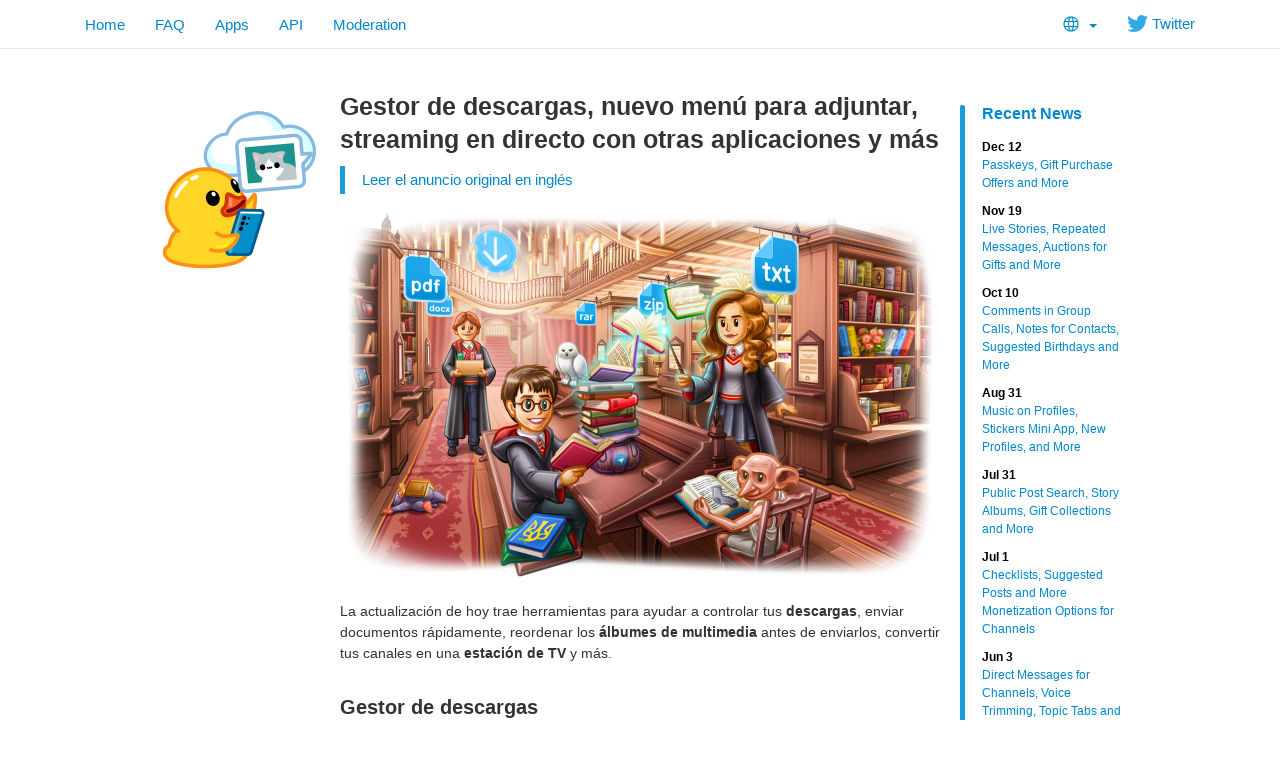

--- FILE ---
content_type: text/html; charset=utf-8
request_url: https://telegram.dog/blog/downloads-attachments-streaming/es?ln=a
body_size: 7589
content:
<!DOCTYPE html>
<html class="">
  <head>
    <meta charset="utf-8">
    <title>Gestor de descargas, nuevo menú para adjuntar, streaming en directo con otras aplicaciones y más</title>
    <meta name="viewport" content="width=device-width, initial-scale=1.0">
    <meta property="og:title" content="Gestor de descargas, nuevo menú para adjuntar, streaming en directo con otras aplicaciones y más">
    <meta property="og:image" content="https://telegram.org/file/464001418/12513/cF-RXvZE-6U.103646/9abb402fe4e74b126f">
    <meta property="og:site_name" content="Telegram">
    <meta property="og:description" content="La actualización de hoy trae herramientas para ayudar a controlar tus descargas, enviar documentos rápidamente, reordenar los álbumes de multimedia antes de enviarlos, convertir tus canales en una estación de TV y más.">
    
    <meta property="article:published_time" content="2022-03-11T10:14:29+00:00"><meta name="twitter:card" content="summary_large_image" /><meta name="twitter:image" content="https://telegram.org/file/464001418/12513/cF-RXvZE-6U.103646/9abb402fe4e74b126f" />
    <meta property="fb:app_id" content="254098051407226">
    <meta property="vk:app_id" content="3782569">
    <meta name="apple-itunes-app" content="app-id=686449807">
    <meta name="telegram:channel" content="@telegram">
    <link rel="canonical" href="https://telegram.dog/blog/downloads-attachments-streaming/es" />
    <link rel="icon" type="image/svg+xml" href="/img/website_icon.svg?4">
<link rel="apple-touch-icon" sizes="180x180" href="/img/apple-touch-icon.png">
<link rel="icon" type="image/png" sizes="32x32" href="/img/favicon-32x32.png">
<link rel="icon" type="image/png" sizes="16x16" href="/img/favicon-16x16.png">
<link rel="alternate icon" href="/img/favicon.ico" type="image/x-icon" />
    <link href="/css/bootstrap.min.css?3" rel="stylesheet">
    
    <link href="/css/telegram.css?249" rel="stylesheet" media="screen">
  </head>
  <body class="preload">
    <div id="fb-root"></div>
    <div class="tl_page_wrap">
      <div class="tl_page_head navbar navbar-static-top navbar navbar-tg">
        <div class="navbar-inner">
          <div class="container clearfix">
            <ul class="nav navbar-nav navbar-right"><li class="dropdown top_lang_select"><a class="dropdown-toggle" onclick="return dropdownClick(this, event)" href="#"><i class="dev_top_lang_icon"></i> <b class="minicaret"></b></a>
<ul class="dropdown-menu"><li class=""><a href="?setln=en">English</a></li><li class="long "><a href="?setln=id">Bahasa Indonesia</a></li><li class="long "><a href="?setln=ms">Bahasa Melayu</a></li><li class=""><a href="?setln=de">Deutsch</a></li><li class=""><a href="?setln=es">Español</a></li><li class=""><a href="?setln=fr">Français</a></li><li class=""><a href="?setln=it">Italiano</a></li><li class=""><a href="?setln=nl">Nederlands</a></li><li class=""><a href="?setln=uz">O‘zbek</a></li><li class=""><a href="?setln=pl">Polski</a></li><li class="long "><a href="?setln=pt-br">Português (Brasil)</a></li><li class=""><a href="?setln=tr">Türkçe</a></li><li class=""><a href="?setln=be">Беларуская</a></li><li class=""><a href="?setln=ru">Русский</a></li><li class=""><a href="?setln=uk">Українська</a></li><li class=""><a href="?setln=kk">Қазақша</a></li><li class=""><a href="?setln=ar">العربية</a></li><li class=""><a href="?setln=fa">فارسی</a></li><li class=""><a href="?setln=ko">한국어</a></li></ul></li><li class="navbar-twitter hidden-xs"><a href="https://twitter.com/telegram" target="_blank" data-track="Follow/Twitter" onclick="trackDlClick(this, event)"><i class="icon icon-twitter"></i> Twitter</a></li></ul>
<ul class="nav navbar-nav">
  <li class=""><a href="/">Home</a></li>
  <li class=""><a href="/faq">FAQ</a></li>
  <li class=""><a href="/apps">Apps</a></li>
  <li class="hidden-xs "><a href="//core.telegram.org/api">API</a></li>
  <li class="hidden-xs "><a href="/moderation">Moderation</a></li>
</ul>
          </div>
        </div>
      </div>
      <div class="container clearfix tl_page_container ">
        <div class="tl_page">
          <div class="tl_contest_page_wrap">
	<div class="tl_blog_side_blog"><div class="side_blog_wrap">
  <div class="side_blog">
    <a href="/blog" class="side_blog_header">Recent News</a>
    <div class="side_blog_entries">
      <a href="/blog/passkeys-and-gift-offers" class="side_blog_entry">
  <div class="side_blog_date">Dec 12</div>
  <div class="side_blog_title">Passkeys, Gift Purchase Offers and More</div>
</a><a href="/blog/live-stories-gift-auctions" class="side_blog_entry">
  <div class="side_blog_date">Nov 19</div>
  <div class="side_blog_title">Live Stories, Repeated Messages, Auctions for Gifts and More</div>
</a><a href="/blog/comments-in-video-chats-threads-for-bots" class="side_blog_entry">
  <div class="side_blog_date">Oct 10</div>
  <div class="side_blog_title">Comments in Group Calls, Notes for Contacts, Suggested Birthdays and More</div>
</a><a href="/blog/profile-music-gift-themes" class="side_blog_entry">
  <div class="side_blog_date">Aug 31</div>
  <div class="side_blog_title">Music on Profiles, Stickers Mini App, New Profiles, and More</div>
</a><a href="/blog/post-search-story-albums-and-more" class="side_blog_entry">
  <div class="side_blog_date">Jul 31</div>
  <div class="side_blog_title">Public Post Search, Story Albums, Gift Collections and More</div>
</a><a href="/blog/checklists-suggested-posts" class="side_blog_entry">
  <div class="side_blog_date">Jul 1</div>
  <div class="side_blog_title">Checklists, Suggested Posts and More Monetization Options for Channels</div>
</a><a href="/blog/direct-to-channel-trim-voice-and-more" class="side_blog_entry">
  <div class="side_blog_date">Jun 3</div>
  <div class="side_blog_title">Direct Messages for Channels, Voice Trimming, Topic Tabs and HD Photos</div>
</a>
    </div>
  </div>
</div></div>
  <div id="dev_page_content_wrap" class=" ">
  <div class="dev_page_bread_crumbs"></div>
  <h1 id="dev_page_title">Gestor de descargas, nuevo menú para adjuntar, streaming en directo con otras aplicaciones y más</h1>
  <blockquote class="blog_lang_original"><a href="/blog/downloads-attachments-streaming?ln=r">Leer el anuncio original en inglés</a></blockquote>
  <div id="dev_page_content"><div class="blog_side_image_wrap">
     <picture class="dev_page_tgsticker blog_side_image js-tgsticker_image" style="width:160px;"><div style="padding-top:100%"></div><source type="application/x-tgsticker" srcset="/file/464001017/1062d/zO3i3A21xFI.13270/86b16cd7779b2c6622"><img src="/file/464001017/1062e/D8qDJySfDg4.27253.png/e4e45c07e42762949d" /></picture>
</div>

<div class="blog_wide_image">
    <a href="/file/464001512/11ecc/VrmK4ykBNYc.306395/ea2078f7918f0250aa" target="_blank"><img src="/file/464001418/12513/cF-RXvZE-6U.103646/9abb402fe4e74b126f" srcset="/file/464001512/11ecc/VrmK4ykBNYc.306395/ea2078f7918f0250aa, 1200w" title="" alt="Gestor de descargas, nuevo menú para adjuntar, streaming en directo con otras aplicaciones y más"/></a>
</div>

<p>La actualización de hoy trae herramientas para ayudar a controlar tus <strong>descargas</strong>, enviar documentos rápidamente, reordenar los <strong>álbumes de multimedia</strong> antes de enviarlos, convertir tus canales en una <strong>estación de TV</strong> y más.</p>
<h3><a class="anchor" name="gestor-de-descargas" href="#gestor-de-descargas"><i class="anchor-icon"></i></a>Gestor de descargas</h3>
<p>Los usuarios de Telegram pueden enviar archivos de cualquier tipo de hasta <strong>2 GB</strong> cada uno y acceder a ellos desde cualquier dispositivo, con un <strong>almacenamiento ilimitado en la nube</strong>. Cuando los archivos estén descargándose, ahora aparecerá un <strong>nuevo ícono</strong> en la barra de búsqueda.</p>
<div class="blog_video_player_wrap" style="max-width: 600px; margin: 20px auto 20px;">
 <video class="blog_video_player tl_blog_vid_autoplay" onclick="videoTogglePlay(this)" autoplay loop controls muted poster="/file/464001743/111ef/5kQ3Ucj2V7I.94214/7aad2c6f307a74add5" style="max-width: 600px;" title="" alt="Gestor de descargas">
  <source src="/file/464001138/10dd2/YrRloAIWrPo.5072038.mp4/ea5c01ffb71bd4aa22" type="video/mp4">
 </video>
</div>

<p>Toca el ícono o ve a la pestaña <em>“Descargas”</em> en la búsqueda para verlas y gestionarlas, <strong>pausar y reanudar</strong> todas las descargas o ítems por separado, y seleccionar uno para <strong>darle prioridad</strong> o verlo en el chat.</p>
<h3><a class="anchor" name="nuevo-menu-para-adjuntar" href="#nuevo-menu-para-adjuntar"><i class="anchor-icon"></i></a>Nuevo menú para adjuntar</h3>
<p>Cuando envíes <strong>múltiples fotos o videos</strong>, toca <em>“… seleccionados”</em> en la parte de arriba del panel para tener una <strong>vista previa</strong> de cómo se verá el álbum en el chat una vez enviado, y <strong>reordenar</strong> o <strong>eliminar</strong> la multimedia seleccionada.</p>
<div class="blog_video_player_wrap" style="max-width: 600px; margin: 20px auto 20px;">
 <video class="blog_video_player tl_blog_vid_autoplay" onclick="videoTogglePlay(this)" autoplay loop controls muted poster="/file/464001487/10da5/wbyM-xIi8rw.28153/83b52d0d81ad1450ba" style="max-width: 600px;" title="" alt="Nuevo menú para adjuntar">
  <source src="/file/464001769/10547/v-4JMF_DxM8.7145206.mp4/53cda6e74691e35572" type="video/mp4">
 </video>
</div>

<p>En iOS, el <img class="icon" src="/file/464001085/2/E4hNXSNQimQ.2503/bf6ffcab3cb3afd43d" alt="Attach"> menú para adjuntar ha sido <strong>completamente rediseñado</strong> para <a href="https://telegram.org/blog/silent-messages-slow-mode#android-39s-new-attachment-menu">equipararse</a> a la app para Android. La opción de cámara ahora está <strong>bellamente integrada</strong> en la galería y una nueva <strong>barra de navegación</strong> brinda acceso rápido a fotos, archivos, compartir ubicación y más.</p>
<p>La pestaña actualizada <em>Archivos</em> muestra los <strong>archivos enviados recientemente</strong> y te permite <strong>buscarlos</strong> por nombre.</p>
<h3><a class="anchor" name="interfaz-semitransparente-en-android" href="#interfaz-semitransparente-en-android"><i class="anchor-icon"></i></a>Interfaz semitransparente en Android</h3>
<p>En el modo nocturno, los paneles y encabezados tienen un <strong>efecto de transparencia</strong> sutil, permitiendo la visibilidad de los fondos de chat, stickers y multimedia a través de ellos mientras deslizas.</p>
<div class="blog_video_player_wrap" style="max-width: 600px; margin: 20px auto 20px;">
 <video class="blog_video_player tl_blog_vid_autoplay" onclick="videoTogglePlay(this)" autoplay loop controls muted poster="/file/464001861/10d8a/RdPbG_hgVu4.71346/8b1bbdf80c687937cd" style="max-width: 600px;" title="" alt="Interfaz semitransparente en Android">
  <source src="/file/464001377/10a93/Zc7Q7xaaX4I.6200750.mp4/28e1edd066f1f39a9c" type="video/mp4">
 </video>
</div>

<p>No hemos visto efectos de este tipo siendo utilizados en ninguna otra app para Android. Esta actualización trae las mejores tecnologías visuales existentes en el mundo desde otras plataformas a Android.</p>
<blockquote>
<p>Los usuarios de iOS han disfrutado de encabezados y pies de página semitransparentes en Telegram desde <a href="https://telegram.org/blog/animated-backgrounds/es?ln=a#ios-semitransparencia-y-nuevos-iconos-de-la-app">junio de 2021</a>.</p>
</blockquote>
<h3><a class="anchor" name="flujo-de-inicio-de-sesion-redisenado" href="#flujo-de-inicio-de-sesion-redisenado"><i class="anchor-icon"></i></a>Flujo de inicio de sesión rediseñado</h3>
<p>En Android y macOS, la forma en la que inicias sesión ha sido mejorada con <strong>nuevas y suaves animaciones</strong>. En Android, mira cómo los dígitos de tu código de inicio de sesión toman su lugar.</p>
<div class="blog_video_player_wrap" style="max-width: 600px; margin: 20px auto 20px;">
 <video class="blog_video_player tl_blog_vid_autoplay" onclick="videoTogglePlay(this)" autoplay loop controls muted poster="/file/464001038/11276/9dJSZO6k0eQ.63160/9681f78b7c5282b374" style="max-width: 600px;" title="" alt="Flujo de inicio de sesión rediseñado en Android">
  <source src="/file/464001722/111de/w2VKdUfwLMY.5336934.mp4/e4560770dd47fcc088" type="video/mp4">
 </video>
</div>

<p>En <a href="https://macos.telegram.org">Telegram para macOS</a>, mira el código de la Matrix caer en la pantalla de inicio de sesión del código QR. Sigue al pato blanco, Neo. </p>
<div class="blog_video_player_wrap" style="max-width: 600px; margin: 20px auto 20px;">
 <video class="blog_video_player tl_blog_vid_autoplay" onclick="videoTogglePlay(this)" autoplay loop controls muted poster="/file/464001234/ff72/0iRCSu5EBpo.106390/f7f3cf3d3b407eacdd" style="max-width: 600px;" title="" alt="Flujo de inicio de sesión rediseñado en macOS">
  <source src="/file/464001214/103ac/DERQ2OSfuKs.5974300.mp4/7d78960ad2220ba137" type="video/mp4">
 </video>
</div>

<blockquote>
<p>Las apps de Telegram permiten a los usuarios tener conectadas <strong>varias cuentas simultáneamente</strong>, con distintos números de teléfono.</p>
</blockquote>
<h3><a class="anchor" name="enlaces-de-numero-de-telefono" href="#enlaces-de-numero-de-telefono"><i class="anchor-icon"></i></a>Enlaces de número de teléfono</h3>
<p>Cualquiera puede crear un <a href="https://t.me/TelegramTipsES/2">nombre de usuario</a> desde la pantalla de Ajustes, entregando a otros una forma fácil de ponerse en contacto contigo a través de la búsqueda o tu enlace del tipo <code>t.me/username</code> sin tener que compartir tu número.</p>
<p>Esta actualización también permite compartir un <strong>enlace t.me</strong> directo hacia tu <strong>número de teléfono</strong> que <strong>abre un chat</strong> instantáneamente contigo.</p>
<div class="blog_image_wrap blog_medium_image_wrap">
  <a href="/file/464001266/11d2f/OxIh8RDFqSw.260534/225ceff778e0ed9706" target="_blank"><img src="/file/464001266/11d2f/OxIh8RDFqSw.260534/225ceff778e0ed9706" title="" alt="Enlaces de número de teléfono" srcset="/file/464001266/11d2f/OxIh8RDFqSw.260534/225ceff778e0ed9706 , 2x" /></a>
</div>

<blockquote>
<p>El formato de estos enlaces es t.me/+123456789, con el número de teléfono completo en <strong>formato internacional</strong>. </p>
</blockquote>
<p>Naturalmente, el enlace sólo funcionará si tus <strong>ajustes de privacidad</strong> permiten que otros te puedan encontrar por tu número de teléfono.</p>
<h3><a class="anchor" name="streaming-en-directo-con-otras-apps" href="#streaming-en-directo-con-otras-apps"><i class="anchor-icon"></i></a>Streaming en directo con otras apps</h3>
<p>Los grupos y canales permiten <a href="https://telegram.org/blog/live-streams-forwarding-next-channel/es?ln=a#streams-en-directo-sin-limites">transmisiones de video en directo</a> con <strong>espectadores ilimitados</strong>. Hemos notado que bloggers profesionales y periodistas están usando cada vez más los <strong>streams en directo de Telegram</strong> para llegar a sus suscriptores.</p>
<p>Con esta actualización, puedes <strong>transmitir desde herramientas de streaming</strong> como <strong>OBS Studio</strong> y <strong>XSplit Broadcaster</strong>, para que puedas añadir superposiciones y diseños de pantalla múltiple con facilidad, convirtiendo cualquier canal de Telegram en una <strong>estación de TV</strong> profesional.</p>
<div class="blog_video_player_wrap" style="max-width: 600px; margin: 20px auto 20px;">
 <video class="blog_video_player tl_blog_vid_autoplay" onclick="videoTogglePlay(this)" autoplay loop controls muted poster="/file/464001412/10500/7xg_vnVbHUQ.223124/52abe0950878a544c0" style="max-width: 600px;" title="" alt="Streaming en directo con otras apps">
  <source src="/file/464001078/11893/tibnvBNStMc.7234664.mp4/080941a2b937720909" target="_blank" type="video/mp4">
 </video>
</div>

<p>Para transmitir con estas herramientas, inicia un nuevo videochat en tu grupo o un nuevo stream en directo en tu canal, toca el botón <em>“Hacer stream con…”</em> e introduce la información que encuentres allí en tu herramienta de streaming.</p>
<blockquote>
<p>Para una mejor calidad, sugerimos usar codificación por software (x264 en OBS).</p>
<p>Tus espectadores tendrán que actualizar sus apps a la última versión para poder ver tu stream.</p>
</blockquote>
<h3><a class="anchor" name="nuevas-paginas-t-me" href="#nuevas-paginas-t-me"><i class="anchor-icon"></i></a>Nuevas páginas t.me</h3>
<p>Con los <strong>enlaces t.me</strong> como <a href="https://t.me/durov">t.me/durov</a>, cualquiera puede ver perfiles, <a href="https://t.me/TelegramES/120">publicaciones</a> o <a href="https://t.me/s/durov">canales públicos</a> completos en su navegador, aun sin estar registrado en Telegram.</p>
<p>Estas vistas previas en la web tienen un <strong>nuevo diseño</strong>, añadiendo fondos de chat y elementos de diseño de <a href="https://web.telegram.org">Telegram Web</a>.</p>
<div class="blog_video_player_wrap" style="max-width: 600px; margin: 20px auto 20px;">
 <video class="blog_video_player tl_blog_vid_autoplay" onclick="videoTogglePlay(this)" autoplay loop controls muted poster="/file/464001063/11725/BMP0m8u5vrg.283123/10750e7eb539082a4f" style="max-width: 600px;" title="" alt="Nuevas páginas t.me">
  <source src="/file/464001213/10ed4/AzQQVzW4EVo.4983866.mp4/740dbdcd2739a71924" type="video/mp4">
 </video>
</div>

<hr>
<p>El equipo multinacional de Telegram incluye muchos miembros de Ucrania. Deseamos el fin inmediato del conflicto. En estos tiempos difíciles, encontramos consuelo en el hecho de que nuestro trabajo en Telegram ayuda a las personas a tener acceso rápido a información crítica, desde comunicados oficiales verificados hasta alertas de ataques aéreos que permiten a los civiles mantenerse a salvo. Nuestros corazones están con todos los afectados por esta guerra.</p>
<p>Seguiremos mejorando la capacidad de Telegram de conectar a las personas en áreas con cobertura limitada y resistir las interrupciones del servicio.</p>
<div><br></div>

<p><em>11 de marzo de 2022<br>El equipo de Telegram</em></p>
<!--
###Square Video

<div class="blog_video_player_wrap" style="max-width: 600px; margin: 20px auto 20px;">
 <video class="blog_video_player tl_blog_vid_autoplay" onclick="videoTogglePlay(this)" autoplay loop controls muted poster="PHOTO" style="max-width: 600px;" title="TITLE" alt="TITLE">
  <source src="VIDEO" type="video/mp4">
 </video>
</div>

###Image

<div class="blog_image_wrap blog_medium_image_wrap">
  <a href="LARGE" target="_blank"><img src="SMALL" title="TITLE" alt="TITLE" srcset="LARGE , 2x" /></a>
</div>
--></div>
  
</div>
  <div class="tl_main_share clearfix">
    <a href="https://t.me/share/url?url=https%3A%2F%2Ftelegram.org%2Fblog%2Fdownloads-attachments-streaming%2Fes&text=Controla%20las%20descargas%2C%20comparte%20archivos%20r%C3%A1pidamente%2C%20reordena%20%C3%A1lbumes%20de%20multimedia%20antes%20de%20enviarlos%2C%20convierte%20tu%20canal%20en%20una%20estaci%C3%B3n%20de%20TV%20y%20m%C3%A1s" class="tl_telegram_share_btn" id="tl_telegram_share_btn" data-text="Controla las descargas, comparte archivos rápidamente, reordena álbumes de multimedia antes de enviarlos, convierte tu canal en una estación de TV y más" data-url="https://telegram.org/blog/downloads-attachments-streaming/es"><i class="tl_telegram_share_icon"></i><span class="tl_telegram_share_label" target="_blank">Forward</span></a>
    <a href="https://twitter.com/share" class="tl_twitter_share_btn" id="tl_twitter_share_btn" data-text="Controla las descargas, comparte archivos rápidamente, reordena álbumes de multimedia antes de enviarlos, convierte tu canal en una estación de TV y más" data-url="https://telegram.org/blog/downloads-attachments-streaming/es" data-via="Telegram">Tweet <span class="tl_twitter_share_cnt"></span></a>
  </div>
  
</div>
<div class="tl_main_recent_news_wrap tlb_other_news_wrap tl_blog_list_page_wrap">
  <h3 class="tl_main_recent_news_header">
    <a href="/blog">Other News</a>
  </h3>
  <div class="tl_main_recent_news_cards clearfix">
    <a class="dev_blog_card_link_wrap" href="/blog/passkeys-and-gift-offers/es"><div class="dev_blog_card_wrap">
  <img class="dev_blog_card_image" src="https://telegram.org/file/400780400880/5/U9JuCDTAAow.237404.jpg/c6942d8b0dc199e520" />
  <div class="dev_blog_card_alltext_wrap">
    <h4 class="dev_blog_card_title">Llaves de acceso, ofertas de compra de regalos y más</h4>
    <div class="dev_blog_card_lead">En la actualización de hoy, agregamos llaves de acceso seguras para un inicio de sesión instantáneo sin códigos SMS, ofertas de compra…</div>
  </div>
  <div class="dev_blog_card_date">Dec 12, 2025</div>
</div></a><a class="dev_blog_card_link_wrap" href="/blog/live-stories-gift-auctions/es"><div class="dev_blog_card_wrap">
  <img class="dev_blog_card_image" src="https://telegram.org/file/400780400328/1/ajZk99bpun4.270294.jpg/261d2e7e6f793c3875" />
  <div class="dev_blog_card_alltext_wrap">
    <h4 class="dev_blog_card_title">Historias en directo, repetición de mensajes, subastas de regalos y más</h4>
    <div class="dev_blog_card_lead">En la actualización de hoy, puedes iniciar un stream con un chat en directo en tu historia de Telegram. También hemos añadido la repetición…</div>
  </div>
  <div class="dev_blog_card_date">Nov 19, 2025</div>
</div></a><a class="dev_blog_card_link_wrap" href="/blog/comments-in-video-chats-threads-for-bots/es"><div class="dev_blog_card_wrap">
  <img class="dev_blog_card_image" src="https://telegram.org/file/400780400953/2/r068OEaDbWs.264830.jpg/37cdffcc23679c7025" />
  <div class="dev_blog_card_alltext_wrap">
    <h4 class="dev_blog_card_title">Comentarios en llamadas grupales, notas para contactos, cumpleaños sugeridos y más</h4>
    <div class="dev_blog_card_lead">En la actualización de hoy, estamos lanzando comentarios y reacciones en vivo en llamadas…</div>
  </div>
  <div class="dev_blog_card_date">Oct 10, 2025</div>
</div></a><a class="dev_blog_card_link_wrap" href="/blog/profile-music-gift-themes/es"><div class="dev_blog_card_wrap">
  <img class="dev_blog_card_image" src="https://telegram.org/file/400780400709/2/RorFwwKBYv4.261880.jpg/38bc73c3c25b5c2b76" />
  <div class="dev_blog_card_alltext_wrap">
    <h4 class="dev_blog_card_title">Música en perfiles, miniapp de stickers, nuevos perfiles y más</h4>
    <div class="dev_blog_card_lead">En la actualización de hoy, podrás añadir música a tu perfil, elegir una pestaña de perfil predeterminada, establecer temas de chat únicos…</div>
  </div>
  <div class="dev_blog_card_date">Aug 31, 2025</div>
</div></a>
  </div>
</div>
          
        </div>
      </div>
    </div>
    <div class="footer_wrap">
  <div class="footer_columns_wrap footer_desktop">
    <div class="footer_column footer_column_telegram">
      <h5>Telegram</h5>
      <div class="footer_telegram_description"></div>
      Telegram is a cloud-based mobile and desktop messaging app with a focus on security and speed.
    </div>

    <div class="footer_column">
      <h5><a href="/faq">About</a></h5>
      <ul>
        <li><a href="/faq">FAQ</a></li>
        <li><a href="/privacy">Privacy</a></li>
        <li><a href="/press">Press</a></li>
      </ul>
    </div>
    <div class="footer_column">
      <h5><a href="/apps#mobile-apps">Mobile Apps</a></h5>
      <ul>
        <li><a href="/dl/ios">iPhone/iPad</a></li>
        <li><a href="/android">Android</a></li>
        <li><a href="/dl/web">Mobile Web</a></li>
      </ul>
    </div>
    <div class="footer_column">
      <h5><a href="/apps#desktop-apps">Desktop Apps</a></h5>
      <ul>
        <li><a href="/desktop">PC/Mac/Linux</a></li>
        <li><a href="/macos">macOS</a></li>
        <li><a href="/dl/web">Web-browser</a></li>
      </ul>
    </div>
    <div class="footer_column footer_column_platform">
      <h5><a href="//core.telegram.org/">Platform</a></h5>
      <ul>
        <li><a href="//core.telegram.org/api">API</a></li>
        <li><a href="//translations.telegram.org/">Translations</a></li>
        <li><a href="//instantview.telegram.org/">Instant View</a></li>
      </ul>
    </div>
  </div>
  <div class="footer_columns_wrap footer_mobile">
    <div class="footer_column">
      <h5><a href="/faq">About</a></h5>
    </div>
    <div class="footer_column">
      <h5><a href="/blog">Blog</a></h5>
    </div>
    <div class="footer_column">
      <h5><a href="/press">Press</a></h5>
    </div>
    <div class="footer_column">
      <h5><a href="/moderation">Moderation</a></h5>
    </div>
  </div>
</div>
    <script src="/js/main.js?47"></script>
    <script src="/js/tgsticker.js?31"></script>

    <script>initScrollVideos(true);
mainInitTgStickers({"maxDeviceRatio":2,"cachingModulo":4});
twitterCustomShareInit();
blogSideImageInit();
backToTopInit("Go up");
removePreloadInit();
</script>
  </body>
</html>
<!-- page generated in 17.14ms -->
